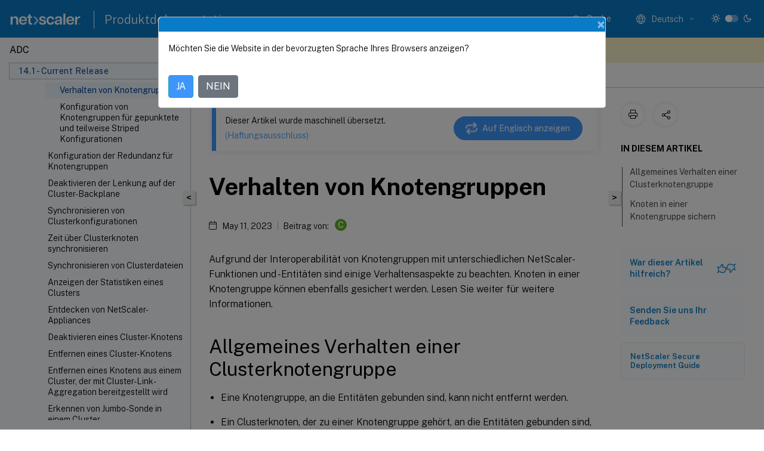

--- FILE ---
content_type: text/html; charset=UTF-8
request_url: https://docs.netscaler.com/de-de/citrix-adc/current-release/clustering/cluster-managing/cluster-nodegroups-config-type/cluster-nodegroup-behavior.html
body_size: 17968
content:
<!DOCTYPE html>
<html lang="de-x-mtfrom-en" class="theme" style="visibility:hidden">
    <head>
<meta http-equiv="Content-Type" content="text/html; charset=UTF-8">
    <meta charset="UTF-8">
    <meta http-equiv="X-UA-Compatible" content="IE=edge">
    <meta name="viewport" content="width=device-width, initial-scale=1.0, maximum-scale=12.0, user-scalable=yes">
    
    
   
    <title>Verhalten von Knotengruppen | Clustering</title>
	
    <meta name="description" content="Aufgrund der Interoperabilität von Knotengruppen mit unterschiedlichen NetScaler-Funktionen und -Entitäten sind einige Verhaltensaspekte zu beachten.">
	
    <meta name="ctx_product" content="adc_main">
    
    <meta name="ctx_product_version" content="current_release">
    <meta name="lastModified" content="May 11, 2023">
<meta name="mt_fly_provider" content="">
    <meta name="lang_code" content="de-de">
       <meta name="mt_pt_provider" content="amz">
       <link rel="alternate machine-translated-from" hreflang="en" href="/en-us/citrix-adc/current-release/clustering/cluster-managing/cluster-nodegroups-config-type/cluster-nodegroup-behavior.html">
       
    <meta name="google-site-verification" content="vsmeIST81_ULm9HbCgrEHFrDA9QJAevauWZW-GQhmMI">
    

    

      <link rel="preconnect" href="https://consent.trustarc.com" crossorigin>   

   <link rel="preconnect" href="https://fonts.gstatic.com" crossorigin>

    <link rel="preload" as="style" href="https://fonts.googleapis.com/css2?family=Public+Sans:wght@300;400;600;700&amp;display=swap">

    <link rel="stylesheet" href="https://fonts.googleapis.com/css2?family=Public+Sans:wght@300;400;600;700&amp;display=swap" media="print" onload="this.media='all'">

        
   
    <link rel="preload" as="style" href="/assets/main.css">
    <link rel="stylesheet" href="/assets/main.css">



    <link rel="canonical" href="/de-de/citrix-adc/current-release/clustering/cluster-managing/cluster-nodegroups-config-type/cluster-nodegroup-behavior.html">
    <link rel="icon" type="image/vnd.microsoft.icon" href="/assets/images/favicon.ico">
    <link rel="apple-touch-icon" href="/assets/images/apple-touch-icon.png">
  
    
    
</head>

    <body class="doc">
        <div class="docs-container-fluid">
            <div class="row no-gutters docs-header-container" id="docs-header-container-id">
                <div class="col-sm-12 col-md-12 docs-page-header">
                    
                        
<header class="docs-header clearfix">
  <!-- <button type="button" id="extra-close-button" class="close" data-dismiss="modal" aria-label="Close">
        <span aria-hidden="true">&times;</span>
    </button> -->

  <div class="md-search">
    <div class="md-search-close">
      <span class="docs-icon icon-close"></span>
    </div>
  </div>
  <div class="header-left">
    <div class="docs-icon icon-hamburger md-hamburger"></div>

    <a class="site-title" onclick="location.href='http://netscaler.com';">
      <img class="add-header-logo">
      
    </a>
    <span class="header-divider"> </span>
    <a href="/de-de" class="site-title-text">Produktdokumentation</a>
  </div>
  <div class="header-right">
    <div class="search-bar-container">
<!-- Button trigger modal -->
<button type="button" class="btn btn-primary search-btn-homepage" data-toggle="modal" data-target="#algoliaModal" id="search-btn">
  <span class="docs-icon icon-search"></span>
  <div class="search-box-new"> Suche</div>
</button>

<input type="hidden" id="search_type" value="Suchbegriff eingeben">
<input type="hidden" id="search_no_results" value="Keine Ergebnisse">
<input type="hidden" id="search_filter" value="Filter">
<input type="hidden" id="search_refine" value="Ergebnisse verfeinern">
<input type="hidden" id="search_clear_all" value="Alles löschen">
<input type="hidden" id="search_citrix_pro_doc" value="Produktdokumentation durchsuchen">
<input type="hidden" id="search_query" value="Versuchen Sie es mit einer anderen oder weniger spezifischen Abfrage. Alle ausgewählten Filter entfernen. Beispielabfragen sind Upgrade, Workspace, Zertifikat.">
<input type="hidden" id="search_recommended" value="Empfohlene Themen">
<input type="hidden" id="search_related_topics" value="Verwandte Themen in der Citrix Tech Zone">
<input type="hidden" id="search_no_result_tech_zone" value="Keine Ergebnisse in der Tech Zone gefunden">
<input type="hidden" id="search_show_more" value="Mehr anzeigen in der Tech Zone">
<input type="hidden" id="search_query_all" value="Suche in allen Produkten">
<input type="hidden" id="search_featured" value="Ausgewählte Themen">
<input type="hidden" id="search_active_filter" value="Ausgewählter Filter">

  <!-- Modal -->
  <div class="modal fade" id="algoliaModal" data-backdrop="false" tabindex="-1" role="dialog" aria-labelledby="algoliaModalLabel" aria-hidden="true">
    <div class="modal-dialog modal-dialog-scrollable" role="document">
      <div class="modal-content search-modal-content">
        <div class="modal-body search-modal-body" id="modal-box-algolia">
          <div>
            <div class="search-filter-head">
              <div class="inner-div">
                <div class="close-search-modal-mobile" data-dismiss="modal" aria-label="Close">
                 <span class="docs-icon algolia-modal-close-icon icon-arrow-back-search"></span>
                </div> 
                <div id="autocomplete">
                </div>
                <div class="close-search-modal" data-dismiss="modal" aria-label="Close">
                  <p>Schließen</p> <span class="docs-icon icon-clearAll-search"></span>
                </div>
                <div class="mobile-filter" id="mobile-filter-button"><span class="docs-icon icon-filter"></span></div>    
              </div>
            </div>
            <div class="search-hits">
              <div class="products-heading">
                <div class="prod">
                <div class="refine-heading">Ergebnisse verfeinern</div>
                <div id="clear-refinement" class="bg-ss-clear"></div>
                </div>
                <div id="hierarchical-menu">
                  <input type="text" id="product-search" class="product-searchbox" placeholder="Nach Produkten suchen">
                  <p class="select-product-mobile">Produkt auswählen</p>
                </div>
              </div>
              <div class="mobile-apply-filter" id="mobile-filter-div">
                <div class="mobile-apply-filter-inner">
                  <div id="apply-filter">Anwenden</div>
                  <div id="clear-refinement-mobile">Alles löschen</div>
                </div>
              </div>
              <div id="result-div">
                <div id="query-suggestion-div"></div>
                <div class="show-filter">
                  <div id="selected-message">Ausgewählter Filter</div>
                  <div id="current-refinements"></div>
                </div>
                <div id="empty-search-algolia">
                  <div class="search-icon-big">
                    <span class="docs-icon icon-search no-result"></span>
                  </div>
                  <div class="empty-message-class">
                     <div class="empty-message-line-1 modal-text-center">Produktdokumentation durchsuchen</div>
                  </div>
                </div>
                <div id="infinite-hits-custom" class="hits-container" style="display:none;">
                </div>
              </div>
            </div>
          </div>
        </div>
      </div>
    </div>
  </div>

      <span class="docs-icon icon-search md-search-submit"></span>
    </div>
<div class="language-container">
    <button type="button" class="btn btn-default dropdown-toggle" data-toggle="dropdown" aria-haspopup="true" aria-expanded="false" onclick="loadCaptcha('language')">
        <i class="docs-icon icon-globe cx-globe lang-selected"></i>
        <span class="lang-selected-text"></span>
        <span class="docs-icon dropdown-arrow icon-arrow-down-rounded"></span>
    </button>
        
    <ul class="dropdown-menu">
        <li class="lang active lang-desktop">
            <a class="language-option" href="/en-us/citrix-adc/current-release/clustering/cluster-managing/cluster-nodegroups-config-type/cluster-nodegroup-behavior.html?lang-switch=true">
                <div class="lang-p">
                    English
                </div>
            </a>
        </li>
        <li class="lang active lang-mobile">
            <a class="language-option" href="/en-us/citrix-adc/current-release/clustering/cluster-managing/cluster-nodegroups-config-type/cluster-nodegroup-behavior.html?lang-switch=true">
                <div class="lang-p">
                    EN
                </div>
            </a>
        </li>
            <li class="lang active lang-desktop">
                <a class='language-option mt-lang' href='/de-de/citrix-adc/current-release/clustering/cluster-managing/cluster-nodegroups-config-type/cluster-nodegroup-behavior?lang-switch=true'>
                    <div class="lang-p">
                        <span class="lang-txt">Deutsch</span>
                        <span class="docs-icon icon-mt"></span>
                        <p class="img_description">Machine Translated</p>
                    </div>
                </a>
            </li>
            <li class="lang active lang-mobile">
                <a class='language-option mt-lang' href='/de-de/citrix-adc/current-release/clustering/cluster-managing/cluster-nodegroups-config-type/cluster-nodegroup-behavior?lang-switch=true'>
                    <div class="lang-p">
                        <span class="lang-txt">DE</span>
                        <span class="docs-icon icon-mt"></span>
                        <p class="img_description">Machine Translated</p>
                    </div>
                </a>
            </li>
            <li class="lang active lang-desktop">
                <a class="language-option mt-lang" href="/fr-fr/citrix-adc/current-release/clustering/cluster-managing/cluster-nodegroups-config-type/cluster-nodegroup-behavior.html?lang-switch=true">
                    <div class="lang-p">
                        <span class="lang-txt">Français</span>
                        <span class="docs-icon icon-mt"></span>
                        <p class="img_description">Machine Translated</p>
                    </div>
                </a>
            </li>
            <li class="lang active lang-mobile">
                <a class="language-option mt-lang" href="/fr-fr/citrix-adc/current-release/clustering/cluster-managing/cluster-nodegroups-config-type/cluster-nodegroup-behavior.html?lang-switch=true">
                    <div class="lang-p">
                        <span class="lang-txt">FR</span>
                        <span class="docs-icon icon-mt"></span>
                        <p class="img_description">Machine Translated</p>
                    </div>
                </a>
            </li>
            <li class="lang active lang-desktop">
                <a class="language-option mt-lang" href="/es-es/citrix-adc/current-release/clustering/cluster-managing/cluster-nodegroups-config-type/cluster-nodegroup-behavior.html?lang-switch=true">
                    <div class="lang-p">
                        <span class="lang-txt">Español</span>
                        <span class="docs-icon icon-mt"></span>
                        <p class="img_description">Machine Translated</p>
                    </div>
                </a>
            </li>
            <li class="lang active lang-mobile">
                <a class="language-option mt-lang" href="/es-es/citrix-adc/current-release/clustering/cluster-managing/cluster-nodegroups-config-type/cluster-nodegroup-behavior.html?lang-switch=true">
                    <div class="lang-p">
                        <span class="lang-txt">ES</span>
                        <span class="docs-icon icon-mt"></span>
                        <p class="img_description">Machine Translated</p>
                    </div>
                </a>
            </li>
            <li class="lang active lang-desktop">
                <a class="language-option mt-lang" href="/ja-jp/citrix-adc/current-release/clustering/cluster-managing/cluster-nodegroups-config-type/cluster-nodegroup-behavior.html?lang-switch=true">
                    <div class="lang-p">
                        <span class="lang-txt">日本語</span>
                        <span class="docs-icon icon-mt"></span>
                        <p class="img_description">Machine Translated</p>
                    </div>
                </a>
            </li>
            <li class="lang active lang-mobile">
                <a class="language-option mt-lang" href="/ja-jp/citrix-adc/current-release/clustering/cluster-managing/cluster-nodegroups-config-type/cluster-nodegroup-behavior.html?lang-switch=true">
                    <div class="lang-p">
                        <span class="lang-txt">JA</span>
                        <span class="docs-icon icon-mt"></span>
                        <p class="img_description">Machine Translated</p>
                    </div>
                </a>
            </li>
            <li class="lang active lang-desktop">
                <a class="language-option mt-lang" href="/zh-cn/citrix-adc/current-release/clustering/cluster-managing/cluster-nodegroups-config-type/cluster-nodegroup-behavior.html?lang-switch=true">
                    <div class="lang-p">
                        <span class="lang-txt">简体中文</span>
                        <span class="docs-icon icon-mt"></span>
                        <p class="img_description">Machine Translated</p>
                    </div>
                </a>
            </li>
            <li class="lang active lang-mobile">
                <a class="language-option mt-lang" href="/zh-cn/citrix-adc/current-release/clustering/cluster-managing/cluster-nodegroups-config-type/cluster-nodegroup-behavior.html?lang-switch=true">
                    <div class="lang-p">
                        <span class="lang-txt">ZH</span>
                        <span class="docs-icon icon-mt"></span>
                        <p class="img_description">Machine Translated</p>
                    </div>
                </a>
            </li>
    </ul>
</div>



    <div class="light-toggle-box">
      <div class="light docs-actions-item">
        <span data-content="Helles Design">
          <i class="docs-icon icon-sun"></i>
        </span>
      </div>
      <label class="switch">
        <input id="switch_theme" type="checkbox">
        <span class="slider round"></span>
      </label>
      <div class="dark docs-actions-item">
        <span data-content="Dunkles Design">
          <i class="docs-icon icon-moon"></i>
        </span>
      </div>
    </div>

    <button class="themebtn-switch">
      <span data-content="Helles Design" class="theme-mobile">
        <i class="docs-icon icon-sun"></i>
      </span>
    </button>
  </div>
</header>


                    
					 <div id="docs-banner">
                        <div id="banner-div" style="display: none;" data-component="dismissible-item" data-expiry="1000" data-id="welcome-banner" data-type="info" data-value='&lt;div&gt;&lt;p id="text-banner"&gt;&lt;/p&gt;&lt;p id="new-banner"&gt;&lt;/p&gt;&lt;/div&gt;'></div>


                    </div>
                </div>
            </div>
            <div class="row no-gutters">
                <div class="col-sm-12 col-md-12 docs-page-content">
			<div id="invisible-recaptcha"></div>
     			 <input type="hidden" id="recaptchaVal" value="">
                    
   
<div class="row no-gutters" id="collapse">
  <div class="col-3 col-md-4 col-lg-3 content-left-wrapper">
    <div class="left-wrapper">
      
      

    
   <div class="version-name-class">
       <span class="version-name">ADC</span>
   </div>
    <div class="cx-version-options">
        <div class="dropdown">
            
            <button class="btn btn-secondary dropdown-toggle docsproductversiondropdown" type="button" data-toggle="dropdown" aria-haspopup="true" aria-expanded="false">
                <p class="version-name-container">
                     <span class="version-name">14.1 - Current Release</span>
                    
                </p>
                <span class="docs-icon icons-arrow-version-selector"></span>
                
            </button>
            <div class="dropdown-menu" aria-labelledby="dropdownMenuButton">
            
              <a class="dropdown-item" data-version-url="/de-de/citrix-adc/current-release/clustering/cluster-managing/cluster-nodegroups-config-type/cluster-nodegroup-behavior.html">14.1 - Current Release</a>
            
              <a class="dropdown-item" data-version-url="/de-de/citrix-adc/13-1/clustering/cluster-managing/cluster-nodegroups-config-type/cluster-nodegroup-behavior.html">13.1</a>
            
              <a class="dropdown-item" data-version-url="/de-de/citrix-adc/13/clustering/cluster-managing/cluster-nodegroups-config-type/cluster-nodegroup-behavior.html">13.0</a>
            
              <a class="dropdown-item" data-version-url="/de-de/citrix-adc/12-1">12.1</a>
            
            </div>
        </div>
    </div>


<div class="left-nav">
    <div class="overlay"></div>
    <ul class="ctx-sub-menu scrollable">
                <li>
                    
                    <p>
                    
                        
                        
                        
                        
                        <a href='/de-de/citrix-adc/current-release/clustering/cluster-features-supported'>
                            Unterstützung für NetScaler-Konfiguration in einem Cluster
                            
                            
                        </a>
                    </p>
                 </li>
                <li>
                    
                    <p>
                    
                        
                        
                        
                        
                        <a href='/de-de/citrix-adc/current-release/clustering/cluster-prerequisites'>
                            Voraussetzungen
                            
                            
                        </a>
                    </p>
                 </li>
                <li class="has-sub-nav-li">
                    
                    <p>
                        <span class="ctx-sub-menu-group-link has-sub-nav docs-icon icon-arrow-down-rounded"></span>
                    
                        
                        
                        
                        
                        <a class='ctx-sub-menu-group-title' href='/de-de/citrix-adc/current-release/clustering/cluster-overview'>
                            Cluster-Überblick
                            
                            
                        </a>
                    </p>
                        <ul id="ctx-sub-menu-children" class="ctx-sub-menu-closed">
                                <li>
                                    <p>  
                                        <a href='/de-de/citrix-adc/current-release/clustering/cluster-overview/cluster-config-sync-concepts'>Synchronisation über Clusterknoten hinweg</a>
                                </p>
</li>
                                <li>
                                    <p>  
                                        <a href='/de-de/citrix-adc/current-release/clustering/cluster-overview/cluster-config-type'>Striped, teilweise gestreifte und gepunktete Konfigurationen</a>
                                </p>
</li>
                                <li>
                                    <p>  
                                        <a href='/de-de/citrix-adc/current-release/clustering/cluster-overview/cluster-communication'>Kommunikation in einem Cluster-Setup</a>
                                </p>
</li>
                                <li>
                                    <p>  
                                        <a href='/de-de/citrix-adc/current-release/clustering/cluster-overview/cluster-traffic-distribution-concepts'>Verkehrsverteilung in einem Cluster-Setup</a>
                                </p>
</li>
                                <li>
                                    <p>  
                                        <a href='/de-de/citrix-adc/current-release/clustering/cluster-overview/cluster-nodegroups'>Clusterknotengruppen</a>
                                </p>
</li>
                                <li>
                                    <p>  
                                        <a href='/de-de/citrix-adc/current-release/clustering/cluster-overview/cluster-node-states'>Cluster- und Knotenstatus</a>
                                </p>
</li>
                                <li>
                                    <p>  
                                        <a href='/de-de/citrix-adc/current-release/clustering/cluster-overview/cluster-routing'>Routing in einem Cluster</a>
                                </p>
</li>
                                <li>
                                    <p>  
                                        <a href='/de-de/citrix-adc/current-release/clustering/cluster-overview/ip-addressing'>IP-Adressierung für einen Cluster</a>
                                </p>
</li>
                                <li>
                                    <p>  
                                        <a href='/de-de/citrix-adc/current-release/clustering/cluster-overview/configure-l3-cluster'>Konfigurieren von Layer-3-Clustering</a>
                                </p>
</li>
                        </ul>
                 </li>
                <li class="has-sub-nav-li">
                    
                    <p>
                        <span class="ctx-sub-menu-group-link has-sub-nav docs-icon icon-arrow-down-rounded"></span>
                    
                        
                        
                        
                        
                        <a class='ctx-sub-menu-group-title' href='/de-de/citrix-adc/current-release/clustering/cluster-setup'>
                            Einrichten eines NetScaler-Clusters
                            
                            
                        </a>
                    </p>
                        <ul id="ctx-sub-menu-children" class="ctx-sub-menu-closed">
                                <li>
                                    <p>  
                                        <a href='/de-de/citrix-adc/current-release/clustering/cluster-setup/cluster-setup-backplane'>Einrichten der Kommunikation zwischen Knoten</a>
                                </p>
</li>
                                <li>
                                    <p>  
                                        <a href='/de-de/citrix-adc/current-release/clustering/cluster-setup/cluster-create'>Erstellen eines NetScaler-Clusters</a>
                                </p>
</li>
                                <li>
                                    <p>  
                                        <a href='/de-de/citrix-adc/current-release/clustering/cluster-setup/cluster-add-nodes'>Hinzufügen eines Knotens zum Cluster</a>
                                </p>
</li>
                                <li>
                                    <p>  
                                        <a href='/de-de/citrix-adc/current-release/clustering/cluster-setup/cluster-view-details'>Anzeigen der Details eines Clusters</a>
                                </p>
</li>
                        </ul>
                 </li>
                <li class="has-sub-nav-li">
                    
                    <p>
                        <span class="ctx-sub-menu-group-link has-sub-nav docs-icon icon-arrow-down-rounded"></span>
                    
                        
                        
                        
                        
                        <a class='ctx-sub-menu-group-title' href='/de-de/citrix-adc/current-release/clustering/cluster-traffic-distribution'>
                            Verteilen des Datenverkehrs auf Clusterknoten
                            
                            
                        </a>
                    </p>
                        <ul id="ctx-sub-menu-children" class="ctx-sub-menu-closed">
                                <li class="has-sub-nav-li">
                                    <p> <!-- rendering second level child -->
                                        <span class="ctx-sub-menu-group-link has-sub-nav docs-icon icon-arrow-down-rounded"></span>  
                                        <a class='ctx-sub-menu-group-title' href='/de-de/citrix-adc/current-release/clustering/cluster-traffic-distribution/cluster-ecmp'>Verwendung des Equal Cost Multiple Path (ECMP)</a> <!-- rendering second level child -->
                                    </p>
                                    <ul id="ctx-sub-menu-children" class="ctx-sub-menu-closed">
                                                <li>
                                                    <p>  
                                                        <a href='/de-de/citrix-adc/current-release/clustering/cluster-traffic-distribution/cluster-ecmp/cluster-ecmp-with-bgp'>
                                                        Anwendungsfall - ECMP mit BGP-Routing </a>
                                                    </p>
                                                </li>
                                                <li>
                                                    <p>  
                                                        <a href='/de-de/citrix-adc/current-release/clustering/cluster-traffic-distribution/cluster-ecmp/citrix-ecmp-nexus-switch'>
                                                        Konfiguration von Cluster ECMP unter Verwendung von Cisco Nexus 7000 Switch mit Routingprotokoll </a>
                                                    </p>
                                                </li>
                                    </ul>
                                </li>
                                <li class="has-sub-nav-li">
                                    <p> <!-- rendering second level child -->
                                        <span class="ctx-sub-menu-group-link has-sub-nav docs-icon icon-arrow-down-rounded"></span>  
                                        <a class='ctx-sub-menu-group-title' href='/de-de/citrix-adc/current-release/clustering/cluster-traffic-distribution/cluster-link-aggregation'>Verwenden der Clusterlink-Aggregation</a> <!-- rendering second level child -->
                                    </p>
                                    <ul id="ctx-sub-menu-children" class="ctx-sub-menu-closed">
                                                <li>
                                                    <p>  
                                                        <a href='/de-de/citrix-adc/current-release/clustering/cluster-traffic-distribution/cluster-link-aggregation/cluster-static-link-aggregation'>
                                                        Statische Clusterlink-Aggregation </a>
                                                    </p>
                                                </li>
                                                <li>
                                                    <p>  
                                                        <a href='/de-de/citrix-adc/current-release/clustering/cluster-traffic-distribution/cluster-link-aggregation/cluster-dynamic-link-aggregation'>
                                                        Dynamische Clusterlink-Aggregation </a>
                                                    </p>
                                                </li>
                                                <li>
                                                    <p>  
                                                        <a href='/de-de/citrix-adc/current-release/clustering/cluster-traffic-distribution/cluster-link-aggregation/cluster-link-redundancy'>
                                                        Verbindungsredundanz in einem Cluster mit LACP </a>
                                                    </p>
                                                </li>
                                    </ul>
                                </li>
                                <li>
                                    <p>  
                                        <a href='/de-de/citrix-adc/current-release/clustering/cluster-traffic-distribution/cluster-usip-mode'>Verwenden des USIP-Modus im Cluster</a>
                                </p>
</li>
                        </ul>
                 </li>
                <li class="has-sub-nav-li">
                    
                    <p>
                        <span class="ctx-sub-menu-group-link has-sub-nav docs-icon icon-arrow-up-rounded "></span>
                    
                        
                        
                        
                        
                        <a class='ctx-sub-menu-group-title' href='/de-de/citrix-adc/current-release/clustering/cluster-managing'>
                            Verwalten des NetScaler Clusters
                            
                            
                        </a>
                    </p>
                        <ul id="ctx-sub-menu-children" class="ctx-sub-menu-child-open">
                                <li>
                                    <p>  
                                        <a href='/de-de/citrix-adc/current-release/clustering/cluster-managing/cluster-linksets'>Konfigurieren von Linksets</a>
                                </p>
</li>
                                <li class="has-sub-nav-li">
                                    <p class="child-active"> <!-- rendering second level child -->
                                        <span class="ctx-sub-menu-group-link has-sub-nav docs-icon icon-arrow-up-rounded "></span>  
                                        <a class='ctx-sub-menu-group-title' href='/de-de/citrix-adc/current-release/clustering/cluster-managing/cluster-nodegroups-config-type'>Knotengruppen für gepunktete und teilweise Striped Konfigurationen</a> <!-- rendering second level child -->
                                    </p>
                                    <ul id="ctx-sub-menu-children" class="ctx-sub-menu-child-open">
                                                <li>
                                                    <p class="active">
                                                        Verhalten von Knotengruppen
                                                    </p>
                                                </li>
                                                <li>
                                                    <p>  
                                                        <a href='/de-de/citrix-adc/current-release/clustering/cluster-managing/cluster-nodegroups-config-type/cluster-nodegroups-config'>
                                                        Konfiguration von Knotengruppen für gepunktete und teilweise Striped Konfigurationen </a>
                                                    </p>
                                                </li>
                                    </ul>
                                </li>
                                <li>
                                    <p>  
                                        <a href='/de-de/citrix-adc/current-release/clustering/cluster-managing/cluster-nodegroups-datacenter-redundancy'>Konfiguration der Redundanz für Knotengruppen</a>
                                </p>
</li>
                                <li>
                                    <p>  
                                        <a href='/de-de/citrix-adc/current-release/clustering/cluster-managing/cluster-steering-disable'>Deaktivieren der Lenkung auf der Cluster-Backplane</a>
                                </p>
</li>
                                <li>
                                    <p>  
                                        <a href='/de-de/citrix-adc/current-release/clustering/cluster-managing/cluster-config-sync'>Synchronisieren von Clusterkonfigurationen</a>
                                </p>
</li>
                                <li>
                                    <p>  
                                        <a href='/de-de/citrix-adc/current-release/clustering/cluster-managing/cluster-time-sync'>Zeit über Clusterknoten synchronisieren</a>
                                </p>
</li>
                                <li>
                                    <p>  
                                        <a href='/de-de/citrix-adc/current-release/clustering/cluster-managing/cluster-file-sync'>Synchronisieren von Clusterdateien</a>
                                </p>
</li>
                                <li>
                                    <p>  
                                        <a href='/de-de/citrix-adc/current-release/clustering/cluster-managing/cluster-statistics'>Anzeigen der Statistiken eines Clusters</a>
                                </p>
</li>
                                <li>
                                    <p>  
                                        <a href='/de-de/citrix-adc/current-release/clustering/cluster-managing/cluster-node-discovery'>Entdecken von NetScaler-Appliances</a>
                                </p>
</li>
                                <li>
                                    <p>  
                                        <a href='/de-de/citrix-adc/current-release/clustering/cluster-managing/cluster-node-disable'>Deaktivieren eines Cluster-Knotens</a>
                                </p>
</li>
                                <li>
                                    <p>  
                                        <a href='/de-de/citrix-adc/current-release/clustering/cluster-managing/cluster-node-removal'>Entfernen eines Cluster-Knotens</a>
                                </p>
</li>
                                <li>
                                    <p>  
                                        <a href='/de-de/citrix-adc/current-release/clustering/cluster-managing/cluster-node-removal-from-clag'>Entfernen eines Knotens aus einem Cluster, der mit Cluster-Link-Aggregation bereitgestellt wird</a>
                                </p>
</li>
                                <li>
                                    <p>  
                                        <a href='/de-de/citrix-adc/current-release/clustering/cluster-managing/detecting-jumbo-probe-on-cluster'>Erkennen von Jumbo-Sonde in einem Cluster</a>
                                </p>
</li>
                                <li>
                                    <p>  
                                        <a href='/de-de/citrix-adc/current-release/clustering/cluster-managing/route-monitoring-dynamic-routes-cluster'>Routenüberwachung für dynamische Routen im Cluster</a>
                                </p>
</li>
                                <li>
                                    <p>  
                                        <a href='/de-de/citrix-adc/current-release/clustering/cluster-managing/monitoring-cluster-setup-using-snmp-mib-with-snmp-link'>Überwachen des Cluster-Setups mit SNMP MIB mit SNMP-Link</a>
                                </p>
</li>
                                <li>
                                    <p>  
                                        <a href='/de-de/citrix-adc/current-release/clustering/cluster-managing/monitoring-command-propagation-failures-in-cluster-deployment'>Überwachen von Fehlern bei der Befehlsausbreitung in einer Clusterbereitstellung</a>
                                </p>
</li>
                                <li>
                                    <p>  
                                        <a href='/de-de/citrix-adc/current-release/clustering/cluster-managing/graceful-shutdown-of-nodes'>Ordnungsgemäßes Herunterfahren von Knoten</a>
                                </p>
</li>
                                <li>
                                    <p>  
                                        <a href='/de-de/citrix-adc/current-release/clustering/cluster-managing/graceful-shutdown-of-services'>Ordnungsgemäßes Herunterfahren von Diensten</a>
                                </p>
</li>
                                <li>
                                    <p>  
                                        <a href='/de-de/citrix-adc/current-release/clustering/cluster-managing/ipv6-ready-logo-for-clusters'>IPv6 Ready Logo-Unterstützung für Cluster</a>
                                </p>
</li>
                                <li>
                                    <p>  
                                        <a href='/de-de/citrix-adc/current-release/clustering/cluster-managing/managing-cluster-heartbeat-messages'>Verwalten von Cluster Heartbeat-Nachrichten</a>
                                </p>
</li>
                                <li>
                                    <p>  
                                        <a href='/de-de/citrix-adc/current-release/clustering/cluster-managing/secure-heartbeats'>Sichere Heartbeats konfigurieren</a>
                                </p>
</li>
                                <li>
                                    <p>  
                                        <a href='/de-de/citrix-adc/current-release/clustering/cluster-managing/configuring-owner-node-response-status'>Konfigurieren des Antwortstatus des Eigentümer</a>
                                </p>
</li>
                                <li>
                                    <p>  
                                        <a href='/de-de/citrix-adc/current-release/clustering/cluster-managing/msr-support-for-inactive-nodes-in-spotted-configuration'>Überwachung der Unterstützung für statische Route (MSR) für inaktive Knoten in einer Spotted Cluster-Konfiguration</a>
                                </p>
</li>
                                <li>
                                    <p>  
                                        <a href='/de-de/citrix-adc/current-release/clustering/cluster-managing/vrrp-interface-binding-in-a-single-node-active-cluster'>VRRP-Interface-Bindung in einem aktiven Cluster mit einem einzigen Knoten</a>
                                </p>
</li>
                        </ul>
                 </li>
                <li class="has-sub-nav-li">
                    
                    <p>
                        <span class="ctx-sub-menu-group-link has-sub-nav docs-icon icon-arrow-down-rounded"></span>
                    
                        
                        
                        
                        
                        <a class='ctx-sub-menu-group-title' href='/de-de/citrix-adc/current-release/clustering/cluster-usage-scenarios'>
                            Setup- und Nutzungsszenarien
                            
                            
                        </a>
                    </p>
                        <ul id="ctx-sub-menu-children" class="ctx-sub-menu-closed">
                                <li>
                                    <p>  
                                        <a href='/de-de/citrix-adc/current-release/clustering/cluster-usage-scenarios/cluster-with-two-nodes'>Erstellen eines Zwei-Knoten-Clusters</a>
                                </p>
</li>
                                <li>
                                    <p>  
                                        <a href='/de-de/citrix-adc/current-release/clustering/cluster-usage-scenarios/cluster-migrate-from-ha'>Migrieren eines HA-Setups auf ein Cluster-Setup</a>
                                </p>
</li>
                                <li>
                                    <p>  
                                        <a href='/de-de/citrix-adc/current-release/clustering/cluster-usage-scenarios/cluster-migrate-between-l2-l3'>Übergang zwischen einem L2- und L3-Cluster</a>
                                </p>
</li>
                                <li>
                                    <p>  
                                        <a href='/de-de/citrix-adc/current-release/clustering/cluster-usage-scenarios/cluster-gslb-deploy'>Einrichten von GSLB in einem Cluster</a>
                                </p>
</li>
                                <li>
                                    <p>  
                                        <a href='/de-de/citrix-adc/current-release/clustering/cluster-usage-scenarios/cluster-cache-redirection-deploy'>Verwenden der Cache-Umleitung in einem Cluster</a>
                                </p>
</li>
                                <li>
                                    <p>  
                                        <a href='/de-de/citrix-adc/current-release/clustering/cluster-usage-scenarios/cluster-l2mode-deploy'>Verwenden des L2-Modus in einem Cluster-Setup</a>
                                </p>
</li>
                                <li>
                                    <p>  
                                        <a href='/de-de/citrix-adc/current-release/clustering/cluster-usage-scenarios/cluster-clag-with-linksets'>Verwenden des Cluster-LA-Kanals mit Linksets</a>
                                </p>
</li>
                                <li>
                                    <p>  
                                        <a href='/de-de/citrix-adc/current-release/clustering/cluster-usage-scenarios/cluster-backplane-on-la'>Backplane auf LA-Kanal</a>
                                </p>
</li>
                                <li>
                                    <p>  
                                        <a href='/de-de/citrix-adc/current-release/clustering/cluster-usage-scenarios/cluster-diff-interface-for-clientserver-and-backplane'>Gemeinsame Schnittstellen für Client und Server und dedizierte Schnittstellen für Backplane</a>
                                </p>
</li>
                                <li>
                                    <p>  
                                        <a href='/de-de/citrix-adc/current-release/clustering/cluster-usage-scenarios/cluster-same-switch-clientserver-backplane'>Gemeinsamer Switch für Client, Server und Backplane</a>
                                </p>
</li>
                                <li>
                                    <p>  
                                        <a href='/de-de/citrix-adc/current-release/clustering/cluster-usage-scenarios/cluster-diff-switch-for-clientserver-and-backplane'>Gemeinsamer Switch für Client und Server und dedizierter Switch für Backplane</a>
                                </p>
</li>
                                <li>
                                    <p>  
                                        <a href='/de-de/citrix-adc/current-release/clustering/cluster-usage-scenarios/cluster-diff-switch-per-node'>Unterschiedlicher Switch für jeden Knoten</a>
                                </p>
</li>
                                <li>
                                    <p>  
                                        <a href='/de-de/citrix-adc/current-release/clustering/cluster-usage-scenarios/cluster-sample-config'>Beispiel-Cluster-Konfigurationen</a>
                                </p>
</li>
                                <li>
                                    <p>  
                                        <a href='/de-de/citrix-adc/current-release/clustering/cluster-usage-scenarios/using-vrrp-in-a-cluster-setup'>Verwenden von VRRP in einem Cluster-Setup</a>
                                </p>
</li>
                                <li>
                                    <p>  
                                        <a href='/de-de/citrix-adc/current-release/clustering/cluster-usage-scenarios/path-monitoring-in-cluster'>Überwachen von Diensten in einem Cluster über die Pfadüberwachung</a>
                                </p>
</li>
                        </ul>
                 </li>
                <li>
                    
                    <p>
                    
                        
                        
                        
                        
                        <a href='/de-de/citrix-adc/current-release/clustering/backup-and-restore-of-cluster-setup'>
                            Backup und Wiederherstellen des Clustersetups
                            
                            
                        </a>
                    </p>
                 </li>
                <li>
                    
                    <p>
                    
                        
                        
                        
                        
                        <a href='/de-de/citrix-adc/current-release/clustering/cluster-upgrade-downgrade'>
                            Upgrade oder Downgrade des NetScaler-Clusters
                            
                            
                        </a>
                    </p>
                 </li>
                <li>
                    
                    <p>
                    
                        
                        
                        
                        
                        <a href='/de-de/citrix-adc/current-release/clustering/cluster-exceptional-commands'>
                            Auf einzelnen Clusterknoten unterstützte Vorgänge
                            
                            
                        </a>
                    </p>
                 </li>
                <li>
                    
                    <p>
                    
                        
                        
                        
                        
                        <a href='/de-de/citrix-adc/current-release/clustering/support-for-heterogeneous-cluster'>
                            Unterstützung für heterogene Cluster
                            
                            
                        </a>
                    </p>
                 </li>
                <li>
                    
                    <p>
                    
                        
                        
                        
                        
                        <a href='/de-de/citrix-adc/current-release/clustering/cluster-faqs'>
                            Häufig gestellte Fragen
                            
                            
                        </a>
                    </p>
                 </li>
                <li class="has-sub-nav-li">
                    
                    <p>
                        <span class="ctx-sub-menu-group-link has-sub-nav docs-icon icon-arrow-down-rounded"></span>
                    
                        
                        
                        
                        
                        <a class='ctx-sub-menu-group-title' href='/de-de/citrix-adc/current-release/clustering/cluster-troubleshooting'>
                            Fehlerbehebung beim NetScaler Cluster
                            
                            
                        </a>
                    </p>
                        <ul id="ctx-sub-menu-children" class="ctx-sub-menu-closed">
                                <li>
                                    <p>  
                                        <a href='/de-de/citrix-adc/current-release/clustering/cluster-troubleshooting/ns-cluster-tracing-tsk'>Verfolgung der Pakete eines NetScaler Clusters</a>
                                </p>
</li>
                                <li>
                                    <p>  
                                        <a href='/de-de/citrix-adc/current-release/clustering/cluster-troubleshooting/ns-cluster-trouble-tip-ref'>Problembehandlung häufiger Probleme</a>
                                </p>
</li>
                        </ul>
                 </li>
        
    </ul>
</div>


      
    </div>
  </div>
  <div class="col-xs-12 col-md-8 col-lg-9 content-right-wrapper">
    <div class="row no-gutters">
      <!--in this line there is class="h-100" which gives height 100%!important this is causing the issue  -->
      <div class="col-12 add-margin sticky-banner">
        
        <div id="mtDesktopBanner" class="mt-feedback-banner mt-feedback-banner-wrapper" style="display: none">
          <div class="feedback-banner-container " data-localize-header="mt-feedback-form">
    <div class="banner-content-wrapper">
        <span class="banner-heading" data-localize="mt_feedback_banner_heading">Dieser Inhalt wurde dynamisch maschinell übersetzt.</span>
    </div>
    <div class="banner-content-wrapper">
        <a class="banner-modal-button" href="#" data-toggle="modal" data-target="#mtFeedbackModal">
            <span data-localize="mt_feedback_banner_link">Geben Sie hier Feedback</span>
        </a>
    </div>
</div>
<div class="grate-ful-section" data-localize-header="mt-feedback-form">
    <!--suc_msg div will show when we get success response from netlify for the podio feedback -->  
        <img width="20" height="20" id="grate-ful-section_image_id">
        <span data-localize="mt_feedback_thank_you_text">Danke für das Feedback 
        </span>
</div>
        </div>
         
<nav aria-label="breadcrumb" class="d-lg-block breadcrumb-mobile ">
    <div class="breadcrumb-container sub-content-main-wrapper">
        <ol class="breadcrumb ctx-breadcrumbs">
            <li class="breadcrumb-item"><a href="/de-de"><span class="docs-icon icon-home breadcrumb-icon"></span></a></li>
            <li class="breadcrumb-item"><a href="/de-de/citrix-adc">NetScaler</a></li>
            <li class="breadcrumb-item"><a href="/de-de/citrix-adc/current-release">NetScaler 14.1</a></li>
            <li class="breadcrumb-item"><a href="/de-de/citrix-adc/current-release/clustering">Clustering</a></li>
        </ol>
    </div>
</nav>
      </div>
      
      <div style="position: sticky; width: 100%; top: 200px; z-index: 3">
        <button id="collapse-left">&lt;</button>
        <button id="show-left" style="display: none">&gt;</button>
      </div>

       
      <div class="col-12 col-sm-12 col-md-12 col-lg-9 order-12 order-sm-12 order-md-12 order-lg-1 sub-content-main-flex">
        <div class="sub-content-main-wrapper h-100">
          <div class="sub-content-main-wrapper-innner">
            

            <div class="mt-note" style="display: none">
              <div class="notification-container">
    <div class="notification-panel container-fluid" style="display:none">
        <div class="row outer-row-cont">
            <div class="col-12 col-md-7 col-sm-6 col-lg-7 outer-cont">
                <p class="notification-text en-us">This content has been machine translated dynamically.</p>
                <p class="notification-text de-de">Dieser Inhalt ist eine maschinelle Übersetzung, die dynamisch erstellt wurde. <a href="#mt-disclaimer">(Haftungsausschluss)</a></p>
                <p class="notification-text fr-fr">Cet article a été traduit automatiquement de manière dynamique. <a href="#mt-disclaimer">(Clause de non responsabilité)</a></p>
                <p class="notification-text es-es">Este artículo lo ha traducido una máquina de forma dinámica. <a href="#mt-disclaimer">(Aviso legal)</a></p>
				<p class="notification-text zh-cn">此内容已经过机器动态翻译。 <a href="#mt-disclaimer">放弃</a></p>
                <p class="notification-text ja-jp">このコンテンツは動的に機械翻訳されています。<a href="#mt-disclaimer">免責事項</a></p>
                <p class="notification-text ko-kr">이 콘텐츠는 동적으로 기계 번역되었습니다. <a href="#mt-disclaimer">책임 부인</a></p>
                <p class="notification-text pt-br">Este texto foi traduzido automaticamente. <a href="#mt-disclaimer">(Aviso legal)</a></p>
                <p class="notification-text it-it">Questo contenuto è stato tradotto dinamicamente con traduzione automatica.<a href="#mt-disclaimer">(Esclusione di responsabilità))</a></p>
                
                <p class="notification-text en-us-persistent-mt">This article has been machine translated.</p>
                <p class="notification-text de-de-persistent-mt">Dieser Artikel wurde maschinell übersetzt. <a href="#mt-disclaimer">(Haftungsausschluss)</a></p>
                <p class="notification-text fr-fr-persistent-mt">Ce article a été traduit automatiquement. <a href="#mt-disclaimer">(Clause de non responsabilité)</a></p>
                <p class="notification-text es-es-persistent-mt">Este artículo ha sido traducido automáticamente. <a href="#mt-disclaimer">(Aviso legal)</a></p>
                <p class="notification-text ja-jp-persistent-mt">この記事は機械翻訳されています.<a href="#mt-disclaimer">免責事項</a></p>
                <p class="notification-text ko-kr-persistent-mt">이 기사는 기계 번역되었습니다.<a href="#mt-disclaimer">책임 부인</a></p>
                <p class="notification-text pt-br-persistent-mt">Este artigo foi traduzido automaticamente.<a href="#mt-disclaimer">(Aviso legal)</a></p>
                <p class="notification-text zh-cn-persistent-mt">这篇文章已经过机器翻译.<a href="#mt-disclaimer">放弃</a></p>
                <p class="notification-text it-it-persistent-mt">Questo articolo è stato tradotto automaticamente.<a href="#mt-disclaimer">(Esclusione di responsabilità))</a></p>
            </div>
            <div class="col-12 col-md-5 col-sm-6 col-lg-5 inner-cont">
                <div class="button">
                    <div class="switcher">
                        <a class="mt-switchback-btn" href="javascript:">
                            <img width="20" height="20" class="blue_icon" id="mt-switchback-btn_image"> 
                            <span class="en-us">Switch to english</span>
                            <span class="de-de" style="display:none">Auf Englisch anzeigen</span>
                            <span class="fr-fr" style="display:none">Lire en anglais</span>
                            <span class="es-es" style="display:none">Leer en inglés</span>
                            <span class="ja-jp" style="display:none">英語に切り替え</span>
                            <span class="ko-kr" style="display:none">영어로 전환</span>
                            <span class="pt-br" style="display:none">Mudar para ingles</span>
                            <span class="zh-cn" style="display:none">切换到英文</span>
                            <span class="it-it" style="display:none">Passa all'inglese</span>
                        </a>
                    </div>
                </div>
            </div>
        </div>
    </div>
    <div style="display:none" id="notification-panel-error" class="notification-panel-error">
        <span class="icon-warning docs-icon"></span>
        <p class="notification-text">Translation failed!</p>
    </div>
 </div>

            </div>
            <div class="sub-content-main">
               
              <div class="title-container">
                <h1 class="page-title  d-sm-none d-lg-block"> Verhalten von Knotengruppen 
                </h1>
              </div>

                 <div class="meta-data d-none d-lg-block">
        <span class="docs-icon icon-calendar"></span>
                <span class="last-modified">May 11, 2023</span>
                        
                        
                                <div class="contributor">
                                Beitrag von: 
                                        
					<div class="contributor-inline">
                                                <!--  -->
                                                
                                                                <span class="contributor-info unconsented-contributor" title="
                        Citrix
                         Staff">
                        C
                        </span>
										</div>
                                </div>
                <div class="meta-border"></div>
</div>
   


<p>Aufgrund der Interoperabilität von Knotengruppen mit unterschiedlichen NetScaler-Funktionen und -Entitäten sind einige Verhaltensaspekte zu beachten. Knoten in einer Knotengruppe können ebenfalls gesichert werden. Lesen Sie weiter für weitere Informationen.</p>

<h2 id="allgemeines-verhalten-einer-clusterknotengruppe">
<a class="anchor" href="#allgemeines-verhalten-einer-clusterknotengruppe" aria-hidden="true"><span class="octicon octicon-link"></span></a>Allgemeines Verhalten einer Clusterknotengruppe</h2>

<ul>
  <li>Eine Knotengruppe, an die Entitäten gebunden sind, kann nicht entfernt werden.</li>
  <li>Ein Clusterknoten, der zu einer Knotengruppe gehört, an die Entitäten gebunden sind, kann nicht entfernt werden.</li>
  <li>Eine Cluster-Instance mit Knotengruppen, an die Entitäten gebunden sind, kann nicht entfernt werden.</li>
  <li>
    <p>Sie können keine Entität hinzufügen, die von einer anderen Entität abhängig ist. Es darf nicht Teil der Knotengruppe sein. Wenn Sie dies tun müssen, entfernen Sie zuerst die Abhängigkeit. Fügen Sie dann beide Entitäten zur Knotengruppe hinzu und ordnen Sie die Entitäten erneut zu.</p>

    <p><strong>Beispiele:</strong></p>
    <ul>
      <li>Angenommen, Sie haben einen virtuellen Server, VS1, dessen Backup der virtuelle Server VS2 ist. Um VS1 zu einer Knotengruppe hinzuzufügen, stellen Sie zunächst sicher, dass VS2 als Backup-Server von VS1 entfernt wird. Binden Sie dann jeden Server einzeln an die Knotengruppe und konfigurieren Sie dann VS2 als Backup für VS1.</li>
      <li>Angenommen, Sie haben einen virtuellen Content Switching-Server, CSVS1, dessen virtueller Zielserver für den Lastausgleich LBVS1 ist. Um CSVS1 zu einer Knotengruppe hinzuzufügen, entfernen Sie zuerst LBVS1 als Ziel. Binden Sie dann jeden Server einzeln an die Knotengruppe und konfigurieren Sie dann LBVS1 als Ziel.</li>
      <li>Angenommen, Sie haben einen virtuellen Lastausgleichsserver, LBVS1, mit einer Richtlinie, die einen anderen virtuellen Lastausgleichsserver, LBVS2, aufruft. Um einen der virtuellen Server hinzuzufügen, entfernen Sie zunächst die Zuordnung. Binden Sie dann jeden Server einzeln an die Knotengruppe und ordnen Sie die virtuellen Server dann erneut zu.</li>
    </ul>
  </li>
  <li>Sie können eine Entität nicht an eine Knotengruppe binden. Es hat keine Knoten und dafür ist die strikte Option aktiviert. Daher können Sie die Bindung des letzten Knotens einer Knotengruppe nicht aufheben, an den Entitäten gebunden sind und für den die Option Strict aktiviert ist.</li>
  <li>Die strikte Option kann nicht für eine Knotengruppe geändert werden, an die keine Knoten, aber Entitäten gebunden sind.</li>
</ul>

<h2 id="knoten-in-einer-knotengruppe-sichern">
<a class="anchor" href="#knoten-in-einer-knotengruppe-sichern" aria-hidden="true"><span class="octicon octicon-link"></span></a>Knoten in einer Knotengruppe sichern</h2>

<p>Standardmäßig ist eine Knotengruppe so konzipiert, dass sie Backup-Knoten für Mitglieder einer Knotengruppe bereitstellt. Wenn ein Mitglied der Knotengruppe ausfällt, ersetzt ein Clusterknoten, der kein Mitglied der Knotengruppe ist, den ausgefallenen Knoten dynamisch. Dieser Knoten wird Ersatzknoten genannt.</p>

<blockquote>
  <p><strong>Hinweis</strong></p>

  <p>Bei einer Knotengruppe mit nur einem Mitglied wird automatisch ein Backup-Knoten ausgewählt, wenn eine Entität an die Knotengruppe gebunden ist.</p>
</blockquote>

<p>Wenn das ursprüngliche Mitglied der Knotengruppe auftaucht, wird der Ersatzknoten standardmäßig durch den ursprünglichen Mitgliedsknoten ersetzt.</p>

<p>Ab NetScaler 10.5 Build 50.10 ermöglicht Ihnen der NetScaler jedoch, dieses Ersatzverhalten zu ändern. Wenn Sie die Sticky-Option aktivieren, bleibt der Ersatzknoten auch dann erhalten, wenn der ursprüngliche Mitgliedsknoten erscheint. Der ursprüngliche Knoten übernimmt nur die Funktion, wenn der Ersatzknoten ausfällt.</p>

<p>Sie können die Backup-Funktion auch deaktivieren. Dazu müssen Sie die strikte Option aktivieren. In diesem Szenario wird beim Ausfall eines Knotengruppenmitglieds kein anderer Clusterknoten als Backup-Knoten übernommen. Der ursprüngliche Knoten ist weiterhin Teil der Knotengruppe, wenn er auftaucht. Diese Option stellt sicher, dass Entitäten, die an eine Knotengruppe gebunden sind, nur auf Knotengruppenmitgliedern aktiv sind.</p>

<blockquote>
  <p><strong>Hinweis</strong></p>

  <p>Die Optionen Strict und Sticky können nur beim Erstellen einer Knotengruppe gesetzt werden.</p>
</blockquote>


            </div>
            <div class="mt-disclaimer" style="display: none">
              <a id="mt-disclaimer"></a>
              <!--googleoff: all-->
<div class="mt-citrix-disclaimer" data-localize-header="mt-disclaimers">
    <span data-localize="mt_disclaimer"> Die offizielle Version dieses Inhalts ist auf Englisch. Für den einfachen Einstieg wird Teil des Inhalts der Cloud Software Group Dokumentation maschinell übersetzt. Cloud Software Group hat keine Kontrolle über maschinell übersetzte Inhalte, die Fehler, Ungenauigkeiten oder eine ungeeignete Sprache enthalten können. Es wird keine Garantie, weder ausdrücklich noch stillschweigend, für die Genauigkeit, Zuverlässigkeit, Eignung oder Richtigkeit von Übersetzungen aus dem englischen Original in eine andere Sprache oder für die Konformität Ihres Cloud Software Group Produkts oder Ihres Diensts mit maschinell übersetzten Inhalten gegeben, und jegliche Garantie, die im Rahmen der anwendbaren Endbenutzer-Lizenzvereinbarung oder der Vertragsbedingungen oder einer anderen Vereinbarung mit Cloud Software Group gegeben wird, dass das Produkt oder den Dienst mit der Dokumentation übereinstimmt, gilt nicht in dem Umfang, in dem diese Dokumentation maschinell übersetzt wurde. Cloud Software Group kann nicht für Schäden oder Probleme verantwortlich gemacht werden, die durch die Verwendung maschinell übersetzter Inhalte entstehen können. </span>
</div>
<div class="mt-disclaimer-container">
    <div class="mt-de-de-gl-disclaimer" style="display:none">
        DIESER DIENST KANN ÜBERSETZUNGEN ENTHALTEN, DIE VON GOOGLE BEREITGESTELLT WERDEN. GOOGLE LEHNT JEDE AUSDRÜCKLICHE ODER STILLSCHWEIGENDE GEWÄHRLEISTUNG IN BEZUG AUF DIE ÜBERSETZUNGEN AB, EINSCHLIESSLICH JEGLICHER GEWÄHRLEISTUNG DER GENAUIGKEIT, ZUVERLÄSSIGKEIT UND JEGLICHER STILLSCHWEIGENDEN GEWÄHRLEISTUNG DER MARKTGÄNGIGKEIT, DER EIGNUNG FÜR EINEN BESTIMMTEN ZWECK UND DER NICHTVERLETZUNG VON RECHTEN DRITTER.
    </div>
    <div class="mt-fr-fr-gl-disclaimer" style="display:none">
        CE SERVICE PEUT CONTENIR DES TRADUCTIONS FOURNIES PAR GOOGLE. GOOGLE EXCLUT TOUTE GARANTIE RELATIVE AUX TRADUCTIONS, EXPRESSE OU IMPLICITE, Y COMPRIS TOUTE GARANTIE D'EXACTITUDE, DE FIABILITÉ ET TOUTE GARANTIE IMPLICITE DE QUALITÉ MARCHANDE, D'ADÉQUATION À UN USAGE PARTICULIER ET D'ABSENCE DE CONTREFAÇON.
    </div>
    <div class="mt-es-es-gl-disclaimer" style="display:none">
        ESTE SERVICIO PUEDE CONTENER TRADUCCIONES CON TECNOLOGÍA DE GOOGLE. GOOGLE RENUNCIA A TODAS LAS GARANTÍAS RELACIONADAS CON LAS TRADUCCIONES, TANTO IMPLÍCITAS COMO EXPLÍCITAS, INCLUIDAS LAS GARANTÍAS DE EXACTITUD, FIABILIDAD Y OTRAS GARANTÍAS IMPLÍCITAS DE COMERCIABILIDAD, IDONEIDAD PARA UN FIN EN PARTICULAR Y AUSENCIA DE INFRACCIÓN DE DERECHOS.
    </div>
    <div class="mt-zh-cn-gl-disclaimer" style="display:none">
        本服务可能包含由 Google 提供技术支持的翻译。Google 对这些翻译内容不做任何明示或暗示的保证，包括对准确性、可靠性的任何保证以及对适销性、特定用途的适用性和非侵权性的任何暗示保证。
    </div>
    <div class="mt-ja-jp-gl-disclaimer" style="display:none">
        このサービスには、Google が提供する翻訳が含まれている可能性があります。Google は翻訳について、明示的か黙示的かを問わず、精度と信頼性に関するあらゆる保証、および商品性、特定目的への適合性、第三者の権利を侵害しないことに関するあらゆる黙示的保証を含め、一切保証しません。
    </div>
    <div class="mt-pt-br-gl-disclaimer" style="display:none">
        ESTE SERVIÇO PODE CONTER TRADUÇÕES FORNECIDAS PELO GOOGLE. O GOOGLE SE EXIME DE TODAS AS GARANTIAS RELACIONADAS COM AS TRADUÇÕES, EXPRESSAS OU IMPLÍCITAS, INCLUINDO QUALQUER GARANTIA DE PRECISÃO, CONFIABILIDADE E QUALQUER GARANTIA IMPLÍCITA DE COMERCIALIZAÇÃO, ADEQUAÇÃO A UM PROPÓSITO ESPECÍFICO E NÃO INFRAÇÃO.
    </div>
    <div class="mt-de-de-amz-disclaimer" style="display:none">
    </div>
    <div class="mt-es-es-amz-disclaimer" style="display:none">
    </div>
    <div class="mt-fr-fr-amz-disclaimer" style="display:none">
    </div>
</div>
<!--googleon: all-->

            </div>
          </div>

            
          <div class="feedbackedit-section" id="mobile-screen-feedback">
            <div class="feedback-like-dislike">
              <div class="feedback-wrapper mobile-feedback-wrapper">
                <div class="feedback-message">
                  War dieser Artikel hilfreich?
                </div>

                <div class="like-dislike-div">
                  <svg class="dislike" width="16px" height="16px" viewbox="0 0 26 25" fill="#F6F4F8" xmlns="http://www.w3.org/2000/svg">
                    <path d="M25 15.884L22.9119 15.884C22.635 15.884 22.3694 15.774 22.1736 15.5782C21.9778 15.3824 21.8678 15.1169 21.8678 14.84L21.8678 2.31261C21.8678 2.0357 21.9778 1.77014 22.1736 1.57434C22.3694 1.37854 22.635 1.26854 22.9119 1.26854L25 1.26854" stroke-width="2" stroke-linecap="round" stroke-linejoin="round"></path>
                    <path d="M21.8682 4.39899C14.209 0.509634 14.5806 1.02226 8.02059 1.02226C5.27338 1.02226 3.88869 2.81275 3.08046 5.43634L3.08046 5.45313L1.08975 12.1347L1.08975 12.1475C0.995698 12.4585 0.97551 12.7871 1.03079 13.1073C1.08608 13.4274 1.21531 13.7303 1.40821 13.9917C1.60126 14.2531 1.85264 14.4659 2.14236 14.6131C2.43207 14.7603 2.75214 14.8378 3.07709 14.8396L8.19259 14.8396C8.51218 14.8395 8.82753 14.9129 9.11431 15.0539C9.4011 15.195 9.65166 15.4 9.84669 15.6532C10.0416 15.9064 10.1759 16.2009 10.2391 16.5141C10.3024 16.8273 10.2929 17.1508 10.2115 17.4598L9.2904 20.9535C9.18372 21.3595 9.22327 21.7901 9.40211 22.1699C9.58095 22.5496 9.88769 22.8544 10.2686 23.0308C10.6495 23.2073 11.0803 23.2442 11.4857 23.135C11.891 23.0258 12.245 22.7775 12.4857 22.4335L17.5918 15.2044C17.7846 14.9312 18.0401 14.7083 18.337 14.5544C18.6338 14.4005 18.9633 14.3202 19.2977 14.3203L21.8682 14.3202" stroke-width="2" stroke-linecap="round" stroke-linejoin="round"></path>
                  </svg>

                  <svg width="1" height="16" viewbox="0 0 1 20" fill="none" xmlns="http://www.w3.org/2000/svg">
                    <path opacity="0.2" d="M1 0L1 20" stroke="black"></path>
                  </svg>

                  <svg class="like" width="16px" height="16px" viewbox="0 0 26 25" fill="#F6F4F8" xmlns="http://www.w3.org/2000/svg">
                    <path d="M1 8.50903H3.08812C3.36502 8.50903 3.63058 8.61902 3.82638 8.81482C4.02218 9.01062 4.13218 9.27618 4.13218 9.55308V22.0805C4.13218 22.3574 4.02218 22.6229 3.82638 22.8187C3.63058 23.0145 3.36502 23.1245 3.08812 23.1245H1"></path>
                    <path d="M1 8.50903H3.08812C3.36502 8.50903 3.63058 8.61902 3.82638 8.81482C4.02218 9.01062 4.13218 9.27618 4.13218 9.55308V22.0805C4.13218 22.3574 4.02218 22.6229 3.82638 22.8187C3.63058 23.0145 3.36502 23.1245 3.08812 23.1245H1" stroke-width="2" stroke-linecap="round" stroke-linejoin="round"></path>
                    <path d="M4.13184 19.9941C11.791 23.8834 11.4194 23.3708 17.9794 23.3708C20.7266 23.3708 22.1113 21.5803 22.9195 18.9567V18.9399L24.9102 12.2583V12.2456C25.0043 11.9346 25.0245 11.606 24.9692 11.2858C24.9139 10.9656 24.7847 10.6628 24.5918 10.4014C24.3987 10.14 24.1474 9.9272 23.8576 9.78001C23.5679 9.63282 23.2479 9.55524 22.9229 9.55347H17.8074C17.4878 9.55353 17.1725 9.48021 16.8857 9.33915C16.5989 9.19808 16.3483 8.99305 16.1533 8.73985C15.9584 8.48668 15.8241 8.19216 15.7609 7.87896C15.6976 7.56576 15.7071 7.24222 15.7885 6.93324L16.7096 3.43962C16.8163 3.03361 16.7767 2.60301 16.5979 2.22322C16.4191 1.84343 16.1123 1.53864 15.7314 1.36224C15.3505 1.18577 14.9197 1.14891 14.5143 1.2581C14.109 1.3673 13.755 1.6156 13.5143 1.95952L8.40818 9.18865C8.21544 9.46187 7.95989 9.6848 7.66304 9.83867C7.36618 9.99253 7.03671 10.0728 6.70234 10.0728H4.13184"></path>
                    <path d="M4.13184 19.9941C11.791 23.8834 11.4194 23.3708 17.9794 23.3708C20.7266 23.3708 22.1113 21.5803 22.9195 18.9567V18.9399L24.9102 12.2583V12.2456C25.0043 11.9346 25.0245 11.606 24.9692 11.2858C24.9139 10.9656 24.7847 10.6628 24.5918 10.4014C24.3987 10.14 24.1474 9.9272 23.8576 9.78001C23.5679 9.63282 23.2479 9.55524 22.9229 9.55347H17.8074C17.4878 9.55353 17.1725 9.48021 16.8857 9.33915C16.5989 9.19808 16.3483 8.99305 16.1533 8.73985C15.9584 8.48668 15.8241 8.19216 15.7609 7.87896C15.6976 7.56576 15.7071 7.24222 15.7885 6.93324L16.7096 3.43962C16.8163 3.03361 16.7767 2.60301 16.5979 2.22322C16.4191 1.84343 16.1123 1.53864 15.7314 1.36224C15.3505 1.18577 14.9197 1.14891 14.5143 1.2581C14.109 1.3673 13.755 1.6156 13.5143 1.95952L8.40818 9.18865C8.21544 9.46187 7.95989 9.6848 7.66304 9.83867C7.36618 9.99253 7.03671 10.0728 6.70234 10.0728H4.13184" stroke-width="2" stroke-linecap="round" stroke-linejoin="round"></path>
                  </svg>
                </div>
              </div>
            </div>
            <div class="send-feedback mobile-like-dislike">
              <a class="feedback-modal-link" href="javascript:;">
                Senden Sie uns Ihr Feedback</a>
            </div>
          </div>
            
           
          
          <div class="instruct-contributers" id="mobile-screen-instructions">
            <span class="instruct-button"></span>
            <a class="editarticle-modal-link" href="javascript:void(0)">Instructions for Contributors</a>
          </div>
           
           
          
          
            
          <div class="instruct-contributers" id="mobile-secure-link">
            <a href="https://docs.netscaler.com/en-us/netscaler-adc-secure-deployment" target="_blank" rel="noopener noreferrer">NetScaler Secure Deployment Guide</a>
          </div>
           
           
          
           
        </div>
      </div>
        
      <div style="position: sticky; width: 100%; top: 200px; z-index: 3">
        <button style="position: absolute; right: 25%" id="collapse-right">
          &gt;
        </button>
        <button style="position: absolute; right: 2%; display: none" id="show-right">
          &lt;
        </button>
      </div>
      
      <div class="col-12 col-sm-12 col-md-12 col-lg-3 order-1 order-sm-1 order-md-1 order-lg-12 sub-content-right-flex">
        <div class="sub-content-right-wrapper mt-mobile">
          
          <div id="mtMobileBanner" class="mt-feedback-banner margin-banner-top" style="display: none">
            <div class="feedback-banner-container " data-localize-header="mt-feedback-form">
    <div class="banner-content-wrapper">
        <span class="banner-heading" data-localize="mt_feedback_banner_heading">Dieser Inhalt wurde dynamisch maschinell übersetzt.</span>
    </div>
    <div class="banner-content-wrapper">
        <a class="banner-modal-button" href="#" data-toggle="modal" data-target="#mtFeedbackModal">
            <span data-localize="mt_feedback_banner_link">Geben Sie hier Feedback</span>
        </a>
    </div>
</div>
<div class="grate-ful-section" data-localize-header="mt-feedback-form">
    <!--suc_msg div will show when we get success response from netlify for the podio feedback -->  
        <img width="20" height="20" id="grate-ful-section_image_id">
        <span data-localize="mt_feedback_thank_you_text">Danke für das Feedback 
        </span>
</div>
          </div>
           
          <div class="title-container">
            <span class="page-title d-lg-none"><span>
                Verhalten von Knotengruppen 
              </span></span>
          </div>
          
          <div class="meta-docs-cont-desktop">
             <div class="meta-data d-lg-none">
        <span class="docs-icon icon-calendar"></span>
                <span class="last-modified">May 11, 2023</span>
                        
                        
                                <div class="contributor">
                                Beitrag von: 
                                        
					<div class="contributor-inline">
                                                <!--  -->
                                                
                                                                <span class="contributor-info unconsented-contributor" title="
                        Citrix
                         Staff">
                        C
                        </span>
										</div>
                                </div>
                <div class="meta-border"></div>
</div>
  
            <div class="docs-actions">
              <div class="print docs-actions-item" onclick="window.print()">
                <span data-content="Drucken" class="action-icon-text">
                  <i class="docs-icon icon-print"></i>
                  <!-- <i  class="docs-icon icon-print-filled"></i> -->
                </span>
              </div>
              
              <div class="share docs-actions-item">
                <span class="docs-icon-container" data-content="Teilen"></span>
                <span class="docs-icon icon-share"></span>
                <!-- <i  class="docs-icon icon-share-filled"></i> -->
                <div class="share-articles">
                  <p>Teilen</p>
                </div>
              </div>
               
              <div class="edit docs-actions-item" onclick="redirectToPage(('/de-de/citrix-adc/current-release/clustering/cluster-managing/cluster-nodegroups-config-type/cluster-nodegroup-behavior.html'))">
                <span data-content="Diesen Artikel bearbeiten">
                  <i class="docs-icon icon-edit"></i>
                </span>
                <!-- <i  class="docs-icon icon-edit-filled"></i> -->
              </div>
              
            </div>
          </div>
          <div class="meta-docs-cont-mobile">
            <div class="row">
              
              <div class="col-6">
                <div class="meta-data d-lg-none">
        <span class="docs-icon icon-calendar"></span>
                <span class="last-modified">May 11, 2023</span>
                        
                        
                                <div class="contributor">
                                Beitrag von: 
                                        
					<div class="contributor-inline">
                                                <!--  -->
                                                
                                                                <span class="contributor-info unconsented-contributor" title="
                        Citrix
                         Staff">
                        C
                        </span>
										</div>
                                </div>
                <div class="meta-border"></div>
</div>

              </div>
              
              <div class="col-6">
                <div class="docs-actions">
                  <div class="print docs-actions-item" onclick="window.print()">
                    <span data-content="Drucken" class="action-icon-text">
                      <i class="docs-icon icon-print"></i>
                      <!-- <i  class="docs-icon icon-print-filled"></i> -->
                    </span>
                  </div>
                  
                  <div class="share docs-actions-item">
                    <span class="docs-icon-container" data-content="Teilen"></span>
                    <span class="docs-icon icon-share"></span>
                    <!-- <i  class="docs-icon icon-share-filled"></i> -->
                    <div class="share-articles">
                      <p>Teilen</p>
                    </div>
                  </div>
                   
                  <div class="edit docs-actions-item">
                    <span onclick="redirectToPage(('/de-de/citrix-adc/current-release/clustering/cluster-managing/cluster-nodegroups-config-type/cluster-nodegroup-behavior.html'))" data-content="Diesen Artikel bearbeiten" href="javascript:;">
                      <i class="docs-icon icon-edit"></i>
                    </span>
                    <!-- <i  class="docs-icon icon-edit-filled"></i> -->
                  </div>
                  
                </div>
              </div>
              
              <div class="col-12 pb-2">
                
              </div>
              
            </div>
          </div>
          
          <div class="content">
            <div class="row no-gutters">
              <div class="col-12 col-sm-12 content-toc-wrapper">
                <div class="content-toc">
                  <h3 class="toc-header">
                    In diesem Artikel
                  </h3>
                  <div class="content-toc-nav scrollable">
                    <ul id="toc" class="section-nav">
<li class="toc-entry toc-h2"><a href="#allgemeines-verhalten-einer-clusterknotengruppe">Allgemeines Verhalten einer Clusterknotengruppe</a></li>
<li class="toc-entry toc-h2"><a href="#knoten-in-einer-knotengruppe-sichern">Knoten in einer Knotengruppe sichern</a></li>
</ul>
                  </div>
                </div>
              </div>
            </div>
            <div class="print-excluded d-lg-block">
               
              
              <div class="feedbackedit-section" id="large-screen-feedback">
                <div class="feedback-like-dislike">
                  <div class="feedback-wrapper">
                    <div class="feedback-message">
                      War dieser Artikel hilfreich?
                    </div>

                    <div class="like-dislike-div">
                      <svg class="dislike" width="16px" height="16px" viewbox="0 0 26 25" xmlns="http://www.w3.org/2000/svg">
                        <path d="M25 15.884L22.9119 15.884C22.635 15.884 22.3694 15.774 22.1736 15.5782C21.9778 15.3824 21.8678 15.1169 21.8678 14.84L21.8678 2.31261C21.8678 2.0357 21.9778 1.77014 22.1736 1.57434C22.3694 1.37854 22.635 1.26854 22.9119 1.26854L25 1.26854" stroke-width="2" stroke-linecap="round" stroke-linejoin="round"></path>
                        <path d="M21.8682 4.39899C14.209 0.509634 14.5806 1.02226 8.02059 1.02226C5.27338 1.02226 3.88869 2.81275 3.08046 5.43634L3.08046 5.45313L1.08975 12.1347L1.08975 12.1475C0.995698 12.4585 0.97551 12.7871 1.03079 13.1073C1.08608 13.4274 1.21531 13.7303 1.40821 13.9917C1.60126 14.2531 1.85264 14.4659 2.14236 14.6131C2.43207 14.7603 2.75214 14.8378 3.07709 14.8396L8.19259 14.8396C8.51218 14.8395 8.82753 14.9129 9.11431 15.0539C9.4011 15.195 9.65166 15.4 9.84669 15.6532C10.0416 15.9064 10.1759 16.2009 10.2391 16.5141C10.3024 16.8273 10.2929 17.1508 10.2115 17.4598L9.2904 20.9535C9.18372 21.3595 9.22327 21.7901 9.40211 22.1699C9.58095 22.5496 9.88769 22.8544 10.2686 23.0308C10.6495 23.2073 11.0803 23.2442 11.4857 23.135C11.891 23.0258 12.245 22.7775 12.4857 22.4335L17.5918 15.2044C17.7846 14.9312 18.0401 14.7083 18.337 14.5544C18.6338 14.4005 18.9633 14.3202 19.2977 14.3203L21.8682 14.3202" stroke-width="2" stroke-linecap="round" stroke-linejoin="round"></path>
                      </svg>

                      <svg class="like" width="16px" height="16px" viewbox="0 0 26 25" xmlns="http://www.w3.org/2000/svg">
                        <path d="M1 8.50903H3.08812C3.36502 8.50903 3.63058 8.61902 3.82638 8.81482C4.02218 9.01062 4.13218 9.27618 4.13218 9.55308V22.0805C4.13218 22.3574 4.02218 22.6229 3.82638 22.8187C3.63058 23.0145 3.36502 23.1245 3.08812 23.1245H1"></path>
                        <path d="M1 8.50903H3.08812C3.36502 8.50903 3.63058 8.61902 3.82638 8.81482C4.02218 9.01062 4.13218 9.27618 4.13218 9.55308V22.0805C4.13218 22.3574 4.02218 22.6229 3.82638 22.8187C3.63058 23.0145 3.36502 23.1245 3.08812 23.1245H1" stroke-width="2" stroke-linecap="round" stroke-linejoin="round"></path>
                        <path d="M4.13184 19.9941C11.791 23.8834 11.4194 23.3708 17.9794 23.3708C20.7266 23.3708 22.1113 21.5803 22.9195 18.9567V18.9399L24.9102 12.2583V12.2456C25.0043 11.9346 25.0245 11.606 24.9692 11.2858C24.9139 10.9656 24.7847 10.6628 24.5918 10.4014C24.3987 10.14 24.1474 9.9272 23.8576 9.78001C23.5679 9.63282 23.2479 9.55524 22.9229 9.55347H17.8074C17.4878 9.55353 17.1725 9.48021 16.8857 9.33915C16.5989 9.19808 16.3483 8.99305 16.1533 8.73985C15.9584 8.48668 15.8241 8.19216 15.7609 7.87896C15.6976 7.56576 15.7071 7.24222 15.7885 6.93324L16.7096 3.43962C16.8163 3.03361 16.7767 2.60301 16.5979 2.22322C16.4191 1.84343 16.1123 1.53864 15.7314 1.36224C15.3505 1.18577 14.9197 1.14891 14.5143 1.2581C14.109 1.3673 13.755 1.6156 13.5143 1.95952L8.40818 9.18865C8.21544 9.46187 7.95989 9.6848 7.66304 9.83867C7.36618 9.99253 7.03671 10.0728 6.70234 10.0728H4.13184"></path>
                        <path d="M4.13184 19.9941C11.791 23.8834 11.4194 23.3708 17.9794 23.3708C20.7266 23.3708 22.1113 21.5803 22.9195 18.9567V18.9399L24.9102 12.2583V12.2456C25.0043 11.9346 25.0245 11.606 24.9692 11.2858C24.9139 10.9656 24.7847 10.6628 24.5918 10.4014C24.3987 10.14 24.1474 9.9272 23.8576 9.78001C23.5679 9.63282 23.2479 9.55524 22.9229 9.55347H17.8074C17.4878 9.55353 17.1725 9.48021 16.8857 9.33915C16.5989 9.19808 16.3483 8.99305 16.1533 8.73985C15.9584 8.48668 15.8241 8.19216 15.7609 7.87896C15.6976 7.56576 15.7071 7.24222 15.7885 6.93324L16.7096 3.43962C16.8163 3.03361 16.7767 2.60301 16.5979 2.22322C16.4191 1.84343 16.1123 1.53864 15.7314 1.36224C15.3505 1.18577 14.9197 1.14891 14.5143 1.2581C14.109 1.3673 13.755 1.6156 13.5143 1.95952L8.40818 9.18865C8.21544 9.46187 7.95989 9.6848 7.66304 9.83867C7.36618 9.99253 7.03671 10.0728 6.70234 10.0728H4.13184" stroke-width="2" stroke-linecap="round" stroke-linejoin="round"></path>
                      </svg>
                    </div>
                  </div>
                </div>
                <div class="send-feedback">
                  <a class="feedback-modal-link" href="javascript:;">
                    Senden Sie uns Ihr Feedback</a>
                </div>
              </div>
                
              
              
              <div class="instruct-contributers" id="large-screen-instructions">
                <span class="instruct-button"></span>
                <a class="editarticle-modal-link" href="javascript:void(0)">Instructions for Contributors</a>
              </div>
                

              
                
                  <div class="instruct-contributers" id="lsecure-link">
                    <a href="https://docs.netscaler.com/en-us/netscaler-adc-secure-deployment" target="_blank" rel="noopener noreferrer">
                      NetScaler Secure Deployment Guide
                    </a>
                  </div>
                
              
              
               
            </div>
          </div>
        </div>
      </div>
      
    </div>
  </div>
  <div class="container-fluid">
    <div class="row">
        <div class="col-lg-8 col-md-10 col-sm-12 preview-modal-container ">
            <div class="modal fade modal-resize" data-backdrop="static" id="previewTermsModal" tabindex="-1" role="dialog" aria-labelledby="citrixPreviewModal" aria-hidden="true">
                <div class="modal-dialog modal-dialog-centered modal-size" role="document">
                    <div class="modal-content modal-corner mod-space mod-resize">
                        <div class="modal-header modal-border">
                            <span class="modal-title  modal-title-font" id="citrixPreviewModal">
                                
                                <span>NetScaler</span>
                                  Preview Documentation
                            </span>
                            <span class="docs-icon modal-close-icon icon-close" data-dismiss="modal" aria-label="Close"></span>
                        </div>
                        <div class="modal-body mod-scroll">
                            <p class="modal-desc">This Preview product documentation is 
                                <span>Cloud Software Group</span>
                                 Confidential.
                            </p>
                            <p id="PreviewPath1" class="modal-desc">You agree to hold this documentation confidential pursuant to the
                                terms of your 
                                <span>Cloud Software Group</span>
                                 Beta/Tech Preview Agreement.
                            </p>
                            <p class="modal-desc">The development, release and timing of any features or functionality
                                described in the Preview documentation remains at our sole discretion and are subject to
                                change without notice or consultation.</p>
                            <p class="modal-desc">The documentation is for informational purposes only and is not a
                                commitment, promise or legal obligation to deliver any material, code or functionality
                                and should not be relied upon in making 
                                <span>Cloud Software Group</span>
                                 product purchase decisions.
                            </p>
                            <p class="modal-desc">If you do not agree, select I DO NOT AGREE to exit.</p>

                        </div>
                        <div class="modal-footer modal-bottom btn-bottom">
                            <button id="iAgreePreviewTerms" class="btn btn-primary but-first" onclick="agreePreviewTerms()">I AGREE</button>
                            <button id="iDonotAgreePreviewTerms" class="btn btn-secondary but-second" onclick="dontAgreePreviewTerms()">I DO NOT AGREE</button>
                        </div>
                    </div>
                </div>
            </div>
        </div>
    </div>
</div>
  <div class="container-fluid">
    <div class="row">
        <div class="col-lg-8 col-md-10 col-sm-12 mt-feedback-modal-container ">
            <div class="modal fade " id="mtFeedbackModal" tabindex="-1" role="dialog" aria-hidden="true">
                <div class="modal-dialog  modal-sm" role="document" data-localize-header="mt-feedback-form">
                    <div class="modal-content modal-corner modal-border mod-resize">
                        <div class="modal-header">
                            <span data-localize="mt_feedback_header">Senden Sie uns Ihr Feedback</span>
                            <span class="docs-icon modal-close-icon icon-close" data-dismiss="modal" aria-label="Close"></span>
                        </div>
                        <div class="modal-body mod-scroll">
                            <h5 data-localize="mt_feedback_modal_title">War diese Übersetzung nützlich?</h5>
                            <div class="container">
                                <div id="mt-feedback-options" class="form-group">
                                    <div class="row">
                                        <div class="col-6">
                                            <div id="mtFeedbackYes" class="option-icon-wrapper"><span class="docs-icon icon-check-option" data-dismiss="modal"></span></div>
                                            <span data-localize="mt_feedback_yes_option">JA</span>
                                        </div>
                                        <div class="col-6">
                                            <div id="mtFeedbackNo" class="option-icon-wrapper no-option-icon "><span class="docs-icon icon-close"></span></div>
                                            <span data-localize="mt_feedback_no_option">NEIN</span>
                                        </div>
                                    </div>
                                </div>
                            </div>
                            <div class="form-group comment-wrapper">
                                <div class="form-input-wrapper">
                                    <label for="comment">
                                        <span data-localize="mt_feedback_comment_label">Schreiben Sie etwas?</span>
                                    </label>
                                    <textarea id="feedback-textArea" class="form-control mt-feedback-textarea" rows="4" cols="40" placeholder="Bitte schreiben Sie hier Ihr Feedback"></textarea>
                                </div>
                                <div class="submit-section">
                                    <button id="mtFeedbackSubmit" class="modal-border btn btn-primary but-first">
                                        <span data-localize="mt_feedback_submit_button">SENDEN</span>
                                        <img width="100" height="100" id="loader" alt="loader">
                                    </button>
                                </div>
                            </div>
                        </div>
                    </div>
                </div>
            </div>
        </div>
    </div>
</div> 

  <div class="toast-msg">
    <i class="copyMsgSucc" style="display: none">Kopiert!</i>
    <i class="copyMsgFail" style="display: none">Fehler!</i>
  </div>
</div>

  
<div class="divEnlarge" style="display: none" onclick="this.style.display='none'">
  <div id="imgEnlarge">
    <span class="docs-icon image-close-icon icon-close"></span>
  </div>
</div>
 


                </div>
            </div>
            <div class="row no-gutters">
                <div class="col-sm-12 col-md-12 docs-page-footer">
                    
                        
<footer class="docs-footer">
    <div class="footer-content">
        <div class="left-section">
            <a onclick="location.href='http://netscaler.com';">
                <img class="add-footer-logo">
                
            </a>
        </div>
        <div class="right-section">
            <div class="link-section">
                <a href="javascript:;" class="terms-text ctxDocFBlink">Feedback zur Site</a>
                <span class="divider">|</span>
                <a class="terms-text cookie-preferences" href="https://app.smartsheet.com/b/form/5a4f963f77fb4acc91bb6e4a3b47cda3"><img style="width: 20px;margin-top: -3px; margin-right: 5px;" src="/assets/images/privacy-option.png" alt="Your privacy choices footer link">Ihre Datenschutzauswahl</a>
                <span class="divider">|</span>
                <a class="terms-text cookie-preferences" href="https://www.cloud.com/legal.html">Datenschutz und rechtliche Bestimmungen</a>
                <span class="divider">|</span>

                <a href="#" class="cookie-preferences" onclick="event.preventDefault(); window.evidon.notice.showConsentTool();">Cookie-Einstellungen</a>
                <span id="consent-setting-divider" class="divider">|</span>
                <a id="consent-setting-link" href="/en-us/settings.html">Einstellungen für die Zustimmung</a>
                <span class="divider">|</span>
                <a id="cloud-link" href="https://docs.cloud.com" style="display: inline;">docs.cloud.com</a>
            </div>
            <div class="copyright-section">
                <span class="copy-right-text">© 1999-<span class="copy-right-end-year"></span> Cloud Software Group, Inc. All
                    rights reserved.</span>
            </div>
        </div>
        <!--This is the bootstrap feedback ui Modal pop up code-->
        
            <div class="modal fade" id="feedBackModal" data-backdrop="static" data-keyboard="false" tabindex="-1" aria-labelledby="feedBackModalLabel" aria-hidden="true">
    <div class="modal-dialog modal-dialog-centered feedback-modal-dialog" data-localize-header="feedback-form">
        <div class="modal-content">
            <div class="modal-header">
                <h5 class="modal-title" id="feedBackModalLabel" data-localize="feedback_form_modal_title">Geben Sie Feedback</h5>
                <div class="close" data-dismiss="modal" aria-label="Close">
                    <span class="docs-icon modal-close-icon icon-close"></span>
                </div>
            </div>
            <div class="modal-body">
                <!--suc_msg div will show when we get success response from netlify for the feedback or mt-feedback form -->               
                <div id="feedback-success" style="display: none;">
                    <div id="suc_msg">
                        <img width="20" height="20" id="suc_msg_image_id">
                        <span data-localize="feedback_form_modal_success_message" class="text-dark">Vielen Dank für Ihr Feedback. Wir werden Sie unter der angegebenen E-Mail-Adresse kontaktieren, wenn wir weitere Informationen benötigen. 
                        </span>
                    </div>
                </div>
                <!--error_msg div will show when we get any kind of error response from netlify for the feedback form-->
                <div id="feedback-error" style="display: none;">
                    <div id="error_msg">
                        <img width="20" height="20" id="error_msg_msg_image_id">
                        <span data-localize="feedback_form_modal_failure_message" class="text-dark">Fehler beim Absenden Ihres Feedbacks. Bitte wiederholen Sie den Vorgang 
                        </span>
                    </div>
                </div>
                
                <div class="container-fluid form-wrapper">
                    <div class="row field-wrapper">
                        
                        <div class="col-md-4 label-wrapper col-sm-4 col-xs-12">
                            <span class="input-label" data-localize="send_feedback">Feedback senden</span>:<span class="required-icon"> *</span>
                        </div>
                         <div class="col-md-8 col-sm-8 col-xs-12"> 
                           <div>
                            <label for="article-feedback" class="radiolabel" data-localize="about_the_article">
                              <input type="radio" id="article-feedback" class="ffradio ffinput" name="feedback-radio" value="article-feedback">
                                Über den Artikel
                             </label>
                           </div>
                           <div>
                            <label for="product-feedback" class="radiolabel" data-localize="about_the_product">
                                <input type="radio" id="product-feedback" class="ffradio ffinput" name="feedback-radio" value="product-feedback">
                                Über das Produkt
                             </label>
                             </div>
                            <span class="about-error error-message" data-localize="feedback_form_modal_error_text">Diese Angabe ist erforderlich.</span>
                        </div>   
                    </div>
                    
                    
                    <div class="row field-wrapper">
                        <div class="col-md-4 label-wrapper col-sm-4 col-xs-12">
                            <span class="input-label" data-localize="feedback_form_modal_subject">Betreff</span>:<span class="required-icon"> *</span>
                        </div>
                        <div class="col-md-8 col-sm-8 col-xs-12">
                            <input type="text" id="subject" class="ffinput" name="subject">
                            <span class="subject-error error-message" data-localize="feedback_form_modal_error_text">Diese Angabe ist erforderlich.</span>
                        </div>
                    </div>

                    <div class="row field-wrapper">
                        <div class="col-md-4 label-wrapper col-sm-4 col-xs-12">
                            <span class="input-label" data-localize="feedback_form_modal_description">Feedback</span>:<span class="required-icon"> *</span>
                        </div>
                        <div class="col-md-8 col-sm-8 col-xs-12">
                            <textarea type="text" id="description" class="ffinput fftextarea" name="description" spellcheck="false" placeholder="Berichten Sie uns von Ihren Erlebnissen, aber lassen Sie bitte sensible oder personenbezogene Details weg."></textarea>
                            <span class="description-error error-message" data-localize="feedback_form_modal_error_text">Diese Angabe ist erforderlich.</span>
                        </div>
                    </div>
                    <div class="row field-wrapper">
                        
                        <div class="col-md-4 label-wrapper col-sm-4 col-xs-12">
                            <span class="input-label" data-localize="feedback_consent_text">Wir möchten Sie gegebenfalls per E-Mail kontaktieren, um weitere Informationen zu erfragen oder Sie auf dem Laufenden zu halten. Wären Sie an einem weiterführenden Gespräch interessiert.</span>:<span class="required-icon"> *</span>
                        </div>
                         <div class="col-md-8 col-sm-8 col-xs-12"> 
                           <div>
                            <label for="feedback_yes_option" data-localize="feedback_yes_option">
                              <input type="radio" id="feedback_yes_option" class="ffradio ffinput" name="feedback-consent" value="yes" checked>
                                Ja
                             </label>
                           </div>
                           <div>
                            <label for="feedback_no_option" data-localize="feedback_no_option">
                                <input type="radio" id="feedback_no_option" class="ffradio ffinput" name="feedback-consent" value="no">
                                Nein
                             </label>
                             </div>
                            <span class="about-error error-message" data-localize="feedback_form_modal_error_text">Diese Angabe ist erforderlich.</span>
                        </div>   
                    </div>
                    <div class="row field-wrapper hasHideConsent">
                        <div class="col-md-4 label-wrapper col-sm-4 col-xs-12">
                            <span class="input-label" data-localize="feedback_form_modal_name">Name</span>:<span class="required-icon"> *</span>
                        </div>
                        <div class="col-md-8 col-sm-8 col-xs-12">
                            <input type="text" id="name" class="ffinput" name="name">
                            <span class="name-error error-message" data-localize="feedback_form_modal_invalid_name">Please enter a valid name</span>
                        </div>
                    </div>
                    <div class="row field-wrapper">
                        <div class="col-md-4 label-wrapper col-sm-4 col-xs-12 hasHideConsent">
                            <span class="input-label" data-localize="feedback_form_modal_email">E-Mail</span>:<span class="required-icon"> *</span>
                        </div>
                        <div class="col-md-8 col-sm-8 col-xs-12 hasHideConsent">
                            <input type="text" id="email" class="ffinput" name="email">
                            <span class="invalid-email error-message" data-localize="feedback_form_modal_invalid_email">Bitte geben Sie eine gültige E-Mail-Adresse ein</span>
                            <div class="required-text input-label">
<span data-localize="feedback_form_modal_requiredtext">Erforderliche Felder sind gekennzeichnet mit:</span><span class="required-icon"> *</span>
</div>
                        </div>
                        <div class="col-md-12 button-wrapper">
                            Diese Funktion ist nur für Rückmeldungen und Vorschläge gedacht. Bei Problemen, die gelöst werden müssen, wenden Sie sich bitte direkt an Ihre Administratoren. Ihr Feedback ist uns wichtig.
                            <input type="hidden" id="weburl" class="ffinput weburl" name="url" readonly>
                            <button id="ffButtonSubmit" class="submit-btn submitButton" disabled data-localize="feedback_form_modal_submit">Senden</button>
                        </div>
                    </div>
                </div>
            </div>
        </div>
    </div>
</div>

            <input type="hidden" id="hasContributorSection" value="false">
            <div class="modal fade" id="editarticle" data-backdrop="static" data-keyboard="false" tabindex="-1" aria-labelledby="editarticleModal" aria-hidden="true">
    <div class="modal-dialog modal-dialog-centered edit-article-dialog">
        <div class="modal-content ">
            <div class="modal-body">
                <div class="close" data-dismiss="modal" aria-label="Close">
                    <span class="docs-icon modal-close-icon icon-close"></span>
                    </div>
                <div id="modal-edit-content"></div>
                <div class="submit-form">
                    <label class="agreement help-text edit-text"><input type="checkbox" class="ffcheckbox" onchange="document.getElementById('continue-edit').disabled = !this.checked" data-localize="check_box"> I confirm that I have read the instructions and requested required access.</label>
                    <input type="button" class="ffcontinue edit-text" data-localize="edit_button" name="Continue Edit" value="Continue" id="continue-edit" disabled>
                </div>
            </div>
        </div>
    </div>
</div>
        
        <script>
          var PRODUCTLIST_JSON = [{"id":"adc_main","name":"ADC","versions":[{"key":"/current-release","id":"current_release","name":"14.1 - Current Release"},{"key":"/13-1","id":"adc_13_1","name":"13.1"},{"key":"/13","id":"adc_13_0","name":"13.0"},{"key":"/12-1","id":"adc_12_1","name":"12.1"}],"languages":["en-us"]},{"id":"application_delivery_management","name":"Application Delivery Management Service","versions":[],"languages":["en-us"]},{"id":"adc_cpx","name":"Citrix ADC CPX","versions":[{"key":"/current-release","id":"adc_cpx_cr","name":"Current Release"},{"key":"/13-1","id":"adc_cpx_13_1","name":"13.1"},{"key":"/13","id":"adc_cpx_13_0","name":"13.0"},{"key":"/12-1","id":"adc_cpx_12_1","name":"12.1"}],"languages":["en-us","ja-jp","zh-cn"]},{"id":"app_delivery_security","name":"Citrix App Delivery and Security","versions":[],"languages":["en-us"]},{"id":"citrix_k8s_ingress_controller","name":"Citrix Ingress Controller für Kubernetes","versions":[],"languages":["en-us"]},{"id":"intelligent_traffic_management","name":"Citrix Intelligent Traffic Management","versions":[],"languages":["en-us"]},{"id":"citrix_istio_adapter","name":"Citrix Istio-Adapter","versions":[],"languages":["en-us"]},{"id":"citrix_observability_exporter","name":"Citrix Observability Exporter","versions":[],"languages":["en-us"]},{"id":"sd_wan_main","name":"Citrix SD-WAN","versions":[{"key":"/current-release","id":"current_release","name":"Current Release"},{"key":"/11-5","id":"sd_wan_11_5","name":"11.5 limited availability"},{"key":"/11-3","id":"sd_wan_11_3","name":"11.3"},{"key":"/11-2","id":"sd_wan_11_2","name":"11.2"},{"key":"/11-1","id":"sd_wan_11_1","name":"11.1"},{"key":"/11","id":"sd_wan_11_0","name":"11.0"},{"key":"/10-2","id":"sd_wan_10_2","name":"10.2"}],"languages":["en-us"]},{"id":"sd_wan_center_main","name":"Citrix SD-WAN Center","versions":[{"key":"/11-3","id":"sd_wan_center_11_3","name":"11.3"},{"key":"/11-2","id":"sd_wan_center_11_2","name":"11.2"},{"key":"/11-1","id":"sd_wan_center_11_1","name":"11.1"},{"key":"/11","id":"sd_wan_center_11","name":"11.0"},{"key":"/10-2","id":"sd_wan_center_10_2","name":"10.2"}],"languages":["en-us"]},{"id":"sd_wan_orchestrator","name":"Citrix SD-WAN Orchestrator","versions":[],"languages":["en-us"]},{"id":"sd_wan_orchestrator_on_prem","name":"Citrix SD-WAN Orchestrator für On-Premises","versions":[],"languages":["en-us"]},{"id":"sd_wan_wanop_main","name":"Citrix SD-WAN WANOP","versions":[{"key":"/11-3","id":"sd_wan_wanop_11_3","name":"11.3"},{"key":"/11-2","id":"sd_wan_wanop_11_2","name":"11.2"},{"key":"/11-1","id":"sd_wan_wanop_11_1","name":"11.1"},{"key":"/11","id":"sd_wan_wanop_11_0","name":"11.0"},{"key":"/10-2","id":"sd_wan_wanop_10_2","name":"10.2"}],"languages":["en-us"]},{"id":"sdwan_platforms","name":"Citrix SD-WAN-Plattformen","versions":[],"languages":["en-us"]},{"id":"secure_internet_access","name":"Citrix Secure Internet Access","versions":[],"languages":["en-us"]},{"id":"citrix_secure_web_gateway","name":"Citrix Secure Web Gateway","versions":[{"key":"/12-1","id":"citrix_secure_web_gateway_12_1","name":"12.1"}],"languages":["en-us"]},{"id":"citrix_web_app_api_protection","name":"Citrix Web App and API Protection","versions":[],"languages":["en-us"]},{"id":"application_delivery_management_software","name":"Console (Service and On-Prem)","versions":[{"key":"/current-release","id":"citrix_adm_software_cr","name":"14.1 - Current Release"},{"key":"/13-1","id":"citrix_adm_software_13_1","name":"13.1"},{"key":"/13","id":"citrix_adm_software_13_0","name":"13.0"}],"languages":["en-us"]},{"id":"citrix_gateway","name":"Gateway","versions":[{"key":"/current-release","id":"citrix_gateway_cr","name":"Current Release"},{"key":"/13-1","id":"citrix_gateway_13_1","name":"13.1"},{"key":"/13","id":"citrix_gateway_13_0","name":"13.0"},{"key":"/12-1","id":"citrix_gateway_12_1","name":"12.1"}],"languages":["en-us"]},{"id":"citrix_hardware_platforms","name":"Hardwareplattformen","versions":[],"languages":["en-us"]},{"id":"citrix_adc_blx","name":"NetScaler BLX","versions":[{"key":"/current-release","id":"citrix_adc_blx_14_1","name":"14.1 - Current Release"},{"key":"/13-1","id":"citrix_adc_blx_13_1","name":"13.1"},{"key":"/13","id":"citrix_adc_blx_13","name":"13.0"}],"languages":["en-us"]},{"id":"netscaler_gateway_controller","name":"NetScaler Kubernetes Gateway Controller","versions":[],"languages":["en-us"]},{"id":"netscaler_kubernetes_gateway_controller","name":"NetScaler Kubernetes Gateway Controller","versions":[],"languages":["en-us"]},{"id":"citrix_adc_sdx","name":"NetScaler SDX","versions":[{"key":"/current-release","id":"citrix_adc_sdx_cr","name":"Current Release"},{"key":"/13-1","id":"citrix_adc_sdx_13_1","name":"13.1"},{"key":"/13","id":"citrix_adc_sdx_13_0","name":"13.0"},{"key":"/12-1","id":"citrix_adc_sdx_12_1","name":"12.1"}],"languages":["en-us"]},{"id":"netscaler_adc_secure_deployment","name":"NetScaler Secure Deployment Guide","versions":[],"languages":["en-us"]},{"id":"netscaler_secure_web_gateway","name":"NetScaler Secure Web Gateway","versions":[{"key":"/12","id":"netscaler_secure_web_gateway_12","name":"12.0"}],"languages":["en-us"]},{"id":"citrix_adc_vpx","name":"NetScaler VPX","versions":[{"key":"/current-release","id":"citrix_adc_vpx_cr","name":"Current Release"},{"key":"/13-1","id":"citrix_adc_vpx_13_1","name":"13.1"},{"key":"/13","id":"citrix_adc_vpx_13","name":"13.0"}],"languages":["en-us"]},{"id":"non-product","name":"Nicht auf Produkte bezogen","versions":[],"languages":["en-us"]},{"id":"non-product","name":"Nicht auf Produkte bezogen","versions":[],"languages":["en-us"]},{"id":"non-product","name":"Nicht auf Produkte bezogen","versions":[],"languages":["en-us","de-de","es-es","fr-fr","ja-jp","zh-cn"]},{"id":"non-product","name":"Nicht auf Produkte bezogen","versions":[],"languages":["en-us"]},{"id":"non-product","name":"Nicht auf Produkte bezogen","versions":[],"languages":["en-us"]},{"id":"non-product","name":"Nicht auf Produkte bezogen","versions":[],"languages":["en-us","de-de","ja-jp","zh-cn","fr-fr","es-es","ko-kr","pt-br","it-it"]}]
        </script>
       
        <!--Feedback modal closing-->
        
    </div>
</footer>
<div id="stop" class="scroll-to-top">
    <a href="#"><span class="docs-icon icon-go-to-top"></span></a>
</div>

<div class="modal fade" id="languageModal" tabindex="-1" role="dialog" aria-labelledby="exampleModalLabel" aria-hidden="true">
    <div class="modal-dialog" role="document">
        <div class="modal-content">
            <div class="modal-header">
                <h5 class="modal-title" id="exampleModalLabel"></h5>
                <button type="button" class="close" data-dismiss="modal" aria-label="Close">
                    <span aria-hidden="true">×</span>
                </button>
            </div>
            <div class="modal-body">
                <p>Möchten Sie die Website in der bevorzugten Sprache Ihres Browsers anzeigen?</p>
            </div>
            <div class="modal-footer">
                <button id="lanModalYes" type="button" class="btn btn-primary" data-dismiss="modal">JA</button>
                <button id="lanModalNo" type="button" class="btn btn-secondary" data-dismiss="modal">NEIN</button>
                <!-- You can add additional buttons here if needed -->
            </div>
        </div>
    </div>
    <script>
        var LANGUAGE_JSON = {"en":"en-us","de":"de-de","ja":"ja-jp","zh":"zh-cn","fr":"fr-fr","es":"es-es","ko":"ko-kr","pt":"pt-br","nl":"nl-nl","it":"it-it","ru":"ru-ru","tw":"zh-tw"}
    </script>
</div>
<script src="/assets/dist/bundle.js"></script>
<div id="homepageScript"></div>

<div class="container">
    <div class="modal fade modal-fullscreen" id="editModalpop" role="dialog">
      <div class="modal-dialog full_modal-dialog">
        <!-- Modal content-->
        <div class="modal-content full_modal-content">
          <div class="modal-header">
            <!-- <h5 class="modal-title">Edit Article</h5> -->
            <button type="button" class="close" data-dismiss="modal">×</button>
          </div>
          <div class="modal-body">
              <div class="form-group" id="myTextarea">        
              </div>
              <div class="row mt-3">
                <div class="col">
                  <input type="text" class="form-control" placeholder="Commit message" id="branchcommit">
                  <span class="error-message" style="display: none;color: red;" id="brancherror">Please enter a Commit message</span>
                </div>
                <div class="col">
                  <button type="submit" class="btn btn-primary mb-2" id="submitPr">Request Change</button>
                  <img id="editloader" alt="loader" style="display: none;">
                </div>
              </div>
          </div>
          
        </div>
      </div>
    </div>
    
  </div>


                    
                </div>
            </div>
        </div>
    </body>
</html>
